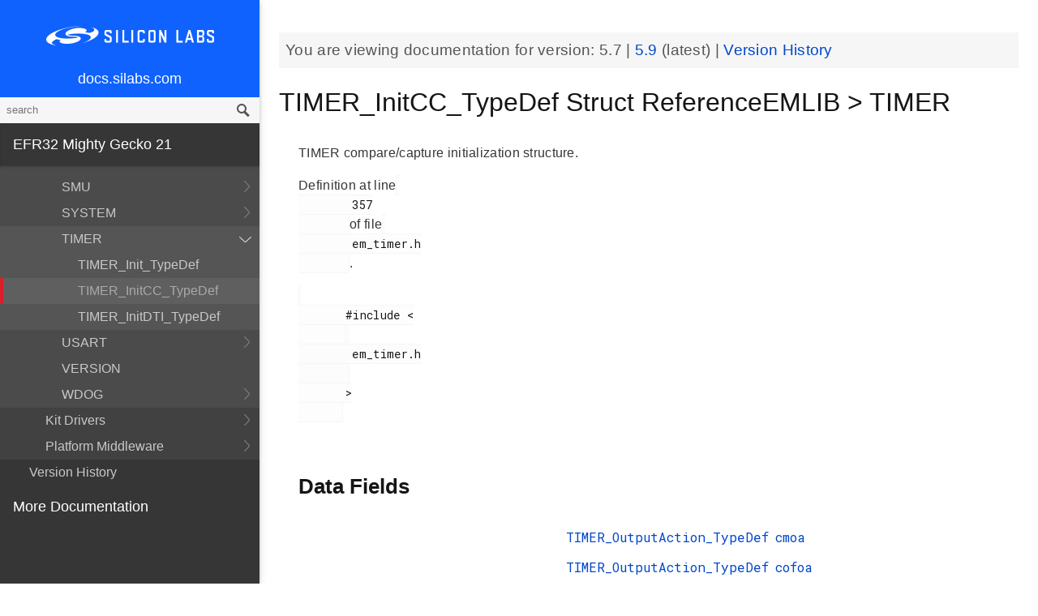

--- FILE ---
content_type: text/html; charset=utf-8
request_url: https://docs.silabs.com/mcu/5.7/efr32mg21/structTIMER-InitCC-TypeDef
body_size: 8520
content:
<!DOCTYPE html>
<html lang="en">
 <head>
  <script async="" src="https://www.googletagmanager.com/gtag/js?id=UA-160330710-1">
  </script>
  <script>
   window.dataLayer = window.dataLayer || [];
function gtag(){dataLayer.push(arguments);}
gtag('js', new Date());
gtag('config', 'UA-160330710-1');
  </script>
  <meta charset="utf-8"/>
  <meta content="IE=edge,chrome=1" http-equiv="X-UA-Compatible"/>
  <meta content="width=device-width, initial-scale=1.0, maximum-scale=1, user-scalable=0" name="viewport"/>
  <meta name="google" value="notranslate"/>
  <meta content="yes" name="mobile-web-app-capable"/>
  <meta content="yes" name="apple-mobile-web-app-capable"/>
  <meta content="black-translucent" name="apple-mobile-web-app-status-bar-style"/>
  <meta content="#444547" name="theme-color"/>
  <meta content="width=device-width, initial-scale=1, user-scalable=no" name="viewport"/>
  <meta content="Software API documentation" name="content-type"/>
  <meta content="32 bit MCU SDK" name="software-development-kits"/>
  <meta content="Wireless" name="product-line"/>
  <meta content="ZigBee and Thread" name="product-category"/>
  <meta content="EFR32MG12 Series 1 SoCs, EFR32MG13 Series 1 SoCs, EFR32MG14 Series 1 SoCs, EFR32MG1 Series 1 SoCs, EFR32MG21 Series 1 SoCs, EFR32MG21 Series 2 SoCs, EFR32MG1 Series 1 Modules, EFR32MG12 Series 1 Modules, EFR32MG13 Series 1 Modules" name="product-family"/>
  <meta content="Wireless,Wireless|ZigBee and Thread,Wireless|ZigBee and Thread|EFR32MG12 Series 1 SoCs,Wireless|ZigBee and Thread| EFR32MG13 Series 1 SoCs,Wireless|ZigBee and Thread| EFR32MG14 Series 1 SoCs,Wireless|ZigBee and Thread| EFR32MG1 Series 1 SoCs,Wireless|ZigBee and Thread| EFR32MG21 Series 1 SoCs ,Wireless|ZigBee and Thread| EFR32MG21 Series 2 SoCs,Wireless|ZigBee and Thread|EFR32MG1 Series 1 Modules,Wireless|ZigBee and Thread| EFR32MG12 Series 1 Modules,Wireless|ZigBee and Thread| EFR32MG13 Series 1 Modules" name="product-hierarchy"/>
  <meta content="Documents,Documents|MCU,Documents|MCU|efr32mg21,Documents|MCU|efr32mg21|v5.7" name="docs-hierarchy"/>
  <title>
   TIMER_InitCC_TypeDef Struct ReferenceEMLIB &gt; TIMER - v5.7 - MCU EFR32MG14 API Documentation Silicon Labs
  </title>
  <link href="https://docs.silabs.com/assets/styles.css" rel="stylesheet"/>
  <script src="http://assets.adobedtm.com/3190d43a5459fc8adf7e79701f27ec76e8640f17/satelliteLib-90b20114fd9a5a718deac08d9895cd97209e7a18.js">
  </script>
 </head>
 <body>
  <nav class="navbar">
   <div class="search-bar">
    <input class="search-input" placeholder="search"/>
    <input class="search-button" type="button"/>
   </div>
   <div class="menu-icon">
   </div>
   <div class="container">
    <a href="https://docs.silabs.com/">
     docs.silabs.com
    </a>
   </div>
  </nav>
  <nav class="menu nocontent">
   <div class="top">
    <a class="logo" href="https://silabs.com/">
    </a>
    <a class="home" href="https://docs.silabs.com/">
     docs.silabs.com
    </a>
    <div class="search-bar">
     <input class="search-input" placeholder="search"/>
     <input class="search-button" type="button"/>
     <div class="search-site">
      <h5>
       Search in:
      </h5>
      <div class="search-site-selector">
       <span class="root" data-level="0">
        docs
       </span>
      </div>
     </div>
    </div>
   </div>
   <div class="main">
    <h3 id="efr32-mighty-gecko-21">
     EFR32 Mighty Gecko 21
    </h3>
    <ul>
     <li>
      <a href="index">
       MCU and Peripherals
      </a>
     </li>
     <li>
      <a href="modules">
       Modules
      </a>
      <ul>
       <li>
        <a href="group-BSP">
         BSP
        </a>
        <ul>
         <li>
          <a href="group-BSP-DK">
           API for DKs
          </a>
          <ul>
           <li>
            <a href="structBC-TypeDef">
             BC_TypeDef
            </a>
           </li>
          </ul>
         </li>
         <li>
          <a href="group-BSP-STK">
           API for STKs and WSTKs
          </a>
          <ul>
           <li>
            <a href="structBCP-Packet">
             BCP_Packet
            </a>
           </li>
           <li>
            <a href="structBCP-Packet-">
             BCP_Packet_
            </a>
           </li>
           <li>
            <a href="structBCP-PacketHeader">
             BCP_PacketHeader
            </a>
           </li>
          </ul>
         </li>
         <li>
          <a href="group-BSPCOMMON">
           Common BSP for all kits
          </a>
         </li>
         <li>
          <a href="group-BSP-INIT">
           Device Initialization
          </a>
         </li>
         <li>
          <a href="group-TBSense-BSP">
           Thunderboard Sense BSP
          </a>
          <ul>
           <li>
            <a href="group-BAP">
             BAP - Barometric Pressure Sensor
            </a>
            <ul>
             <li>
              <a href="struct-BAP-Config">
               __BAP_Config
              </a>
             </li>
            </ul>
           </li>
           <li>
            <a href="group-BOARD-4160">
             BOARD Module for Thunderboard Sense
            </a>
            <ul>
             <li>
              <a href="group-PIC-defs">
               Power and Interrupt Controller Definitions
              </a>
             </li>
            </ul>
           </li>
           <li>
            <a href="group-BOARD-4166">
             BOARD Module for Thunderboard Sense 2
            </a>
           </li>
           <li>
            <a href="group-CCS811">
             CCS811 - Indoor Air Quality Sensor
            </a>
           </li>
           <li>
            <a href="group-HALL">
             HALL - Hall Effect Sensor
            </a>
            <ul>
             <li>
              <a href="group-Si7210">
               Si7210 - Hall Effect Sensor
              </a>
             </li>
             <li>
              <a href="struct-HALL-Config">
               __HALL_Config
              </a>
             </li>
            </ul>
           </li>
           <li>
            <a href="group-ICM20648">
             ICM20648 - 6-axis Motion Sensor Driver
            </a>
           </li>
           <li>
            <a href="group-IMU">
             IMU - Inertial Measurement Unit
            </a>
            <ul>
             <li>
              <a href="struct-IMU-SensorFusion">
               _IMU_SensorFusion
              </a>
             </li>
            </ul>
           </li>
           <li>
            <a href="group-Mic">
             MIC - Microphone Driver (ADC)
            </a>
           </li>
           <li>
            <a href="group-Mic-i2s">
             MIC - Microphone Driver (I2S)
            </a>
           </li>
           <li>
            <a href="group-Si1133">
             SI1133 - Ambient Light and UV Index Sensor
            </a>
            <ul>
             <li>
              <a href="structSI1133-Coeff-TypeDef">
               SI1133_Coeff_TypeDef
              </a>
             </li>
             <li>
              <a href="structSI1133-LuxCoeff-TypeDef">
               SI1133_LuxCoeff_TypeDef
              </a>
             </li>
             <li>
              <a href="structSI1133-Samples-TypeDef">
               SI1133_Samples_TypeDef
              </a>
             </li>
            </ul>
           </li>
           <li>
            <a href="group-Si7021">
             SI7021 - Relative Humidity and Temperature Sensor
            </a>
           </li>
           <li>
            <a href="group-Util">
             Utility Functions
            </a>
           </li>
          </ul>
         </li>
        </ul>
       </li>
       <li>
        <a href="group-Parts">
         Devices
        </a>
        <ul>
         <li>
          <a href="group-EFR32MG21-ACMP">
           ACMP
          </a>
          <ul>
           <li>
            <a href="group-EFR32MG21-ACMP-BitFields">
             ACMP Bit Fields
            </a>
           </li>
           <li>
            <a href="structACMP-TypeDef">
             ACMP_TypeDef
            </a>
           </li>
          </ul>
         </li>
         <li>
          <a href="group-EFR32MG21-AES">
           AES
          </a>
          <ul>
           <li>
            <a href="group-EFR32MG21-AES-BitFields">
             AES Bit Fields
            </a>
           </li>
           <li>
            <a href="structAES-TypeDef">
             AES_TypeDef
            </a>
           </li>
          </ul>
         </li>
         <li>
          <a href="group-EFR32MG21-AGC">
           AGC
          </a>
          <ul>
           <li>
            <a href="group-EFR32MG21-AGC-BitFields">
             AGC Bit Fields
            </a>
           </li>
           <li>
            <a href="structAGC-TypeDef">
             AGC_TypeDef
            </a>
           </li>
          </ul>
         </li>
         <li>
          <a href="group-EFR32MG21-AMUXCP">
           AMUXCP
          </a>
          <ul>
           <li>
            <a href="group-EFR32MG21-AMUXCP-BitFields">
             AMUXCP Bit Fields
            </a>
           </li>
           <li>
            <a href="structAMUXCP-TypeDef">
             AMUXCP_TypeDef
            </a>
           </li>
          </ul>
         </li>
         <li>
          <a href="group-EFR32MG21-BUFC">
           BUFC
          </a>
          <ul>
           <li>
            <a href="group-EFR32MG21-BUFC-BitFields">
             BUFC Bit Fields
            </a>
           </li>
           <li>
            <a href="structBUFC-BUF-TypeDef">
             BUFC_BUF_TypeDef
            </a>
           </li>
           <li>
            <a href="structBUFC-TypeDef">
             BUFC_TypeDef
            </a>
           </li>
          </ul>
         </li>
         <li>
          <a href="group-EFR32MG21-BURAM">
           BURAM
          </a>
          <ul>
           <li>
            <a href="group-EFR32MG21-BURAM-BitFields">
             BURAM Bit Fields
            </a>
           </li>
           <li>
            <a href="structBURAM-RET-TypeDef">
             BURAM_RET_TypeDef
            </a>
           </li>
           <li>
            <a href="structBURAM-TypeDef">
             BURAM_TypeDef
            </a>
           </li>
          </ul>
         </li>
         <li>
          <a href="group-EFR32MG21-BURTC">
           BURTC
          </a>
          <ul>
           <li>
            <a href="group-EFR32MG21-BURTC-BitFields">
             BURTC Bit Fields
            </a>
           </li>
           <li>
            <a href="structBURTC-TypeDef">
             BURTC_TypeDef
            </a>
           </li>
          </ul>
         </li>
         <li>
          <a href="group-EFR32MG21-CMU">
           CMU
          </a>
          <ul>
           <li>
            <a href="group-EFR32MG21-CMU-BitFields">
             CMU Bit Fields
            </a>
           </li>
           <li>
            <a href="structCMU-TypeDef">
             CMU_TypeDef
            </a>
           </li>
          </ul>
         </li>
         <li>
          <a href="group-EFR32MG21-DEVINFO">
           DEVINFO
          </a>
          <ul>
           <li>
            <a href="group-EFR32MG21-DEVINFO-BitFields">
             DEVINFO Bit Fields
            </a>
           </li>
           <li>
            <a href="structDEVINFO-HFRCODPLLCAL-TypeDef">
             DEVINFO_HFRCODPLLCAL_TypeDef
            </a>
           </li>
           <li>
            <a href="structDEVINFO-HFRCOEM23CAL-TypeDef">
             DEVINFO_HFRCOEM23CAL_TypeDef
            </a>
           </li>
           <li>
            <a href="structDEVINFO-HFRCOSECAL-TypeDef">
             DEVINFO_HFRCOSECAL_TypeDef
            </a>
           </li>
           <li>
            <a href="structDEVINFO-TypeDef">
             DEVINFO_TypeDef
            </a>
           </li>
          </ul>
         </li>
         <li>
          <a href="group-DMA-DESCRIPTOR">
           DMA Descriptor
          </a>
          <ul>
           <li>
            <a href="structDMA-DESCRIPTOR-TypeDef">
             DMA_DESCRIPTOR_TypeDef
            </a>
           </li>
          </ul>
         </li>
         <li>
          <a href="group-EFR32MG21-DPLL">
           DPLL
          </a>
          <ul>
           <li>
            <a href="group-EFR32MG21-DPLL-BitFields">
             DPLL Bit Fields
            </a>
           </li>
           <li>
            <a href="structDPLL-TypeDef">
             DPLL_TypeDef
            </a>
           </li>
          </ul>
         </li>
         <li>
          <a href="group-EFR32MG21A020F1024IM32">
           EFR32MG21A020F1024IM32
          </a>
          <ul>
           <li>
            <a href="group-EFR32MG21A020F1024IM32-Core">
             EFR32MG21A020F1024IM32 Core
            </a>
           </li>
           <li>
            <a href="group-EFR32MG21A020F1024IM32-Part">
             EFR32MG21A020F1024IM32 Part
            </a>
           </li>
           <li>
            <a href="group-EFR32MG21A020F1024IM32-Peripheral-Declaration">
             EFR32MG21A020F1024IM32 Peripheral Declarations Map
            </a>
           </li>
           <li>
            <a href="group-EFR32MG21A020F1024IM32-Peripheral-Base">
             EFR32MG21A020F1024IM32 Peripheral Memory Map
            </a>
           </li>
           <li>
            <a href="group-EFR32MG21A020F1024IM32-Peripheral-Parameters">
             EFR32MG21A020F1024IM32 Peripheral Parameters
            </a>
           </li>
           <li>
            <a href="group-EFR32MG21A020F1024IM32-Peripheral-TypeDefs">
             EFR32MG21A020F1024IM32 Peripheral TypeDefs
            </a>
           </li>
          </ul>
         </li>
         <li>
          <a href="group-EFR32MG21-EMU">
           EMU
          </a>
          <ul>
           <li>
            <a href="group-EFR32MG21-EMU-BitFields">
             EMU Bit Fields
            </a>
           </li>
           <li>
            <a href="structEMU-TypeDef">
             EMU_TypeDef
            </a>
           </li>
          </ul>
         </li>
         <li>
          <a href="group-EFR32MG21-FRC">
           FRC
          </a>
          <ul>
           <li>
            <a href="group-EFR32MG21-FRC-BitFields">
             FRC Bit Fields
            </a>
           </li>
           <li>
            <a href="structFRC-FCD-TypeDef">
             FRC_FCD_TypeDef
            </a>
           </li>
           <li>
            <a href="structFRC-INTELEMENT-TypeDef">
             FRC_INTELEMENT_TypeDef
            </a>
           </li>
           <li>
            <a href="structFRC-TypeDef">
             FRC_TypeDef
            </a>
           </li>
          </ul>
         </li>
         <li>
          <a href="group-EFR32MG21-FSRCO">
           FSRCO
          </a>
          <ul>
           <li>
            <a href="group-EFR32MG21-FSRCO-BitFields">
             FSRCO Bit Fields
            </a>
           </li>
           <li>
            <a href="structFSRCO-TypeDef">
             FSRCO_TypeDef
            </a>
           </li>
          </ul>
         </li>
         <li>
          <a href="group-EFR32MG21-GPCRC">
           GPCRC
          </a>
          <ul>
           <li>
            <a href="group-EFR32MG21-GPCRC-BitFields">
             GPCRC Bit Fields
            </a>
           </li>
           <li>
            <a href="structGPCRC-TypeDef">
             GPCRC_TypeDef
            </a>
           </li>
          </ul>
         </li>
         <li>
          <a href="group-EFR32MG21-HFRCO">
           HFRCO
          </a>
          <ul>
           <li>
            <a href="group-EFR32MG21-HFRCO-BitFields">
             HFRCO Bit Fields
            </a>
           </li>
           <li>
            <a href="structHFRCO-TypeDef">
             HFRCO_TypeDef
            </a>
           </li>
          </ul>
         </li>
         <li>
          <a href="group-EFR32MG21-HFXO">
           HFXO
          </a>
          <ul>
           <li>
            <a href="group-EFR32MG21-HFXO-BitFields">
             HFXO Bit Fields
            </a>
           </li>
           <li>
            <a href="structHFXO-TypeDef">
             HFXO_TypeDef
            </a>
           </li>
          </ul>
         </li>
         <li>
          <a href="group-EFR32MG21-I2C">
           I2C
          </a>
          <ul>
           <li>
            <a href="group-EFR32MG21-I2C-BitFields">
             I2C Bit Fields
            </a>
           </li>
           <li>
            <a href="structI2C-TypeDef">
             I2C_TypeDef
            </a>
           </li>
          </ul>
         </li>
         <li>
          <a href="group-EFR32MG21-IADC">
           IADC
          </a>
          <ul>
           <li>
            <a href="group-EFR32MG21-IADC-BitFields">
             IADC Bit Fields
            </a>
           </li>
           <li>
            <a href="structIADC-CFG-TypeDef">
             IADC_CFG_TypeDef
            </a>
           </li>
           <li>
            <a href="structIADC-SCANTABLE-TypeDef">
             IADC_SCANTABLE_TypeDef
            </a>
           </li>
           <li>
            <a href="structIADC-TypeDef">
             IADC_TypeDef
            </a>
           </li>
          </ul>
         </li>
         <li>
          <a href="group-EFR32MG21-ICACHE">
           ICACHE
          </a>
          <ul>
           <li>
            <a href="group-EFR32MG21-ICACHE-BitFields">
             ICACHE Bit Fields
            </a>
           </li>
           <li>
            <a href="structICACHE-TypeDef">
             ICACHE_TypeDef
            </a>
           </li>
          </ul>
         </li>
         <li>
          <a href="group-EFR32MG21-LDMA">
           LDMA
          </a>
          <ul>
           <li>
            <a href="group-EFR32MG21-LDMA-BitFields">
             LDMA Bit Fields
            </a>
           </li>
           <li>
            <a href="structLDMA-CH-TypeDef">
             LDMA_CH_TypeDef
            </a>
           </li>
           <li>
            <a href="structLDMA-TypeDef">
             LDMA_TypeDef
            </a>
           </li>
          </ul>
         </li>
         <li>
          <a href="group-EFR32MG21-LDMAXBAR">
           LDMAXBAR
          </a>
          <ul>
           <li>
            <a href="group-EFR32MG21-LDMAXBAR-BitFields">
             LDMAXBAR Bit Fields
            </a>
           </li>
           <li>
            <a href="structLDMAXBAR-CH-TypeDef">
             LDMAXBAR_CH_TypeDef
            </a>
           </li>
           <li>
            <a href="structLDMAXBAR-TypeDef">
             LDMAXBAR_TypeDef
            </a>
           </li>
          </ul>
         </li>
         <li>
          <a href="group-EFR32MG21-LETIMER">
           LETIMER
          </a>
          <ul>
           <li>
            <a href="group-EFR32MG21-LETIMER-BitFields">
             LETIMER Bit Fields
            </a>
           </li>
           <li>
            <a href="structLETIMER-TypeDef">
             LETIMER_TypeDef
            </a>
           </li>
          </ul>
         </li>
         <li>
          <a href="group-EFR32MG21-LFRCO">
           LFRCO
          </a>
          <ul>
           <li>
            <a href="group-EFR32MG21-LFRCO-BitFields">
             LFRCO Bit Fields
            </a>
           </li>
           <li>
            <a href="structLFRCO-TypeDef">
             LFRCO_TypeDef
            </a>
           </li>
          </ul>
         </li>
         <li>
          <a href="group-EFR32MG21-LFXO">
           LFXO
          </a>
          <ul>
           <li>
            <a href="group-EFR32MG21-LFXO-BitFields">
             LFXO Bit Fields
            </a>
           </li>
           <li>
            <a href="structLFXO-TypeDef">
             LFXO_TypeDef
            </a>
           </li>
          </ul>
         </li>
         <li>
          <a href="group-EFR32MG21-LVGD">
           LVGD
          </a>
          <ul>
           <li>
            <a href="group-EFR32MG21-LVGD-BitFields">
             LVGD Bit Fields
            </a>
           </li>
           <li>
            <a href="structLVGD-TypeDef">
             LVGD_TypeDef
            </a>
           </li>
          </ul>
         </li>
         <li>
          <a href="group-EFR32MG21-MODEM">
           MODEM
          </a>
          <ul>
           <li>
            <a href="group-EFR32MG21-MODEM-BitFields">
             MODEM Bit Fields
            </a>
           </li>
           <li>
            <a href="structMODEM-IRCALCOEFWR-TypeDef">
             MODEM_IRCALCOEFWR_TypeDef
            </a>
           </li>
           <li>
            <a href="structMODEM-TypeDef">
             MODEM_TypeDef
            </a>
           </li>
          </ul>
         </li>
         <li>
          <a href="group-EFR32MG21-MSC">
           MSC
          </a>
          <ul>
           <li>
            <a href="group-EFR32MG21-MSC-BitFields">
             MSC Bit Fields
            </a>
           </li>
           <li>
            <a href="structMSC-TypeDef">
             MSC_TypeDef
            </a>
           </li>
          </ul>
         </li>
         <li>
          <a href="group-EFR32MG21-PROTIMER">
           PROTIMER
          </a>
          <ul>
           <li>
            <a href="group-EFR32MG21-PROTIMER-BitFields">
             PROTIMER Bit Fields
            </a>
           </li>
           <li>
            <a href="structPROTIMER-CC-TypeDef">
             PROTIMER_CC_TypeDef
            </a>
           </li>
           <li>
            <a href="structPROTIMER-TypeDef">
             PROTIMER_TypeDef
            </a>
           </li>
          </ul>
         </li>
         <li>
          <a href="group-EFR32MG21-PRS">
           PRS
          </a>
          <ul>
           <li>
            <a href="group-EFR32MG21-PRS-BitFields">
             PRS Bit Fields
            </a>
           </li>
           <li>
            <a href="structPRS-ASYNC-CH-TypeDef">
             PRS_ASYNC_CH_TypeDef
            </a>
           </li>
           <li>
            <a href="structPRS-SYNC-CH-TypeDef">
             PRS_SYNC_CH_TypeDef
            </a>
           </li>
           <li>
            <a href="structPRS-TypeDef">
             PRS_TypeDef
            </a>
           </li>
          </ul>
         </li>
         <li>
          <a href="group-EFR32MG21-RAC">
           RAC
          </a>
          <ul>
           <li>
            <a href="group-EFR32MG21-RAC-BitFields">
             RAC Bit Fields
            </a>
           </li>
           <li>
            <a href="structRAC-TypeDef">
             RAC_TypeDef
            </a>
           </li>
          </ul>
         </li>
         <li>
          <a href="group-EFR32MG21-RFCRC">
           RFCRC
          </a>
          <ul>
           <li>
            <a href="group-EFR32MG21-RFCRC-BitFields">
             RFCRC Bit Fields
            </a>
           </li>
           <li>
            <a href="structRFCRC-TypeDef">
             RFCRC_TypeDef
            </a>
           </li>
          </ul>
         </li>
         <li>
          <a href="group-EFR32MG21-RTCC">
           RTCC
          </a>
          <ul>
           <li>
            <a href="group-EFR32MG21-RTCC-BitFields">
             RTCC Bit Fields
            </a>
           </li>
           <li>
            <a href="structRTCC-CC-TypeDef">
             RTCC_CC_TypeDef
            </a>
           </li>
           <li>
            <a href="structRTCC-TypeDef">
             RTCC_TypeDef
            </a>
           </li>
          </ul>
         </li>
         <li>
          <a href="group-EFR32MG21-SEMAILBOX-HOST">
           SEMAILBOX_HOST
          </a>
          <ul>
           <li>
            <a href="group-EFR32MG21-SEMAILBOX-HOST-BitFields">
             SEMAILBOX_HOST Bit Fields
            </a>
           </li>
           <li>
            <a href="structSEMAILBOX-FIFO-TypeDef">
             SEMAILBOX_FIFO_TypeDef
            </a>
           </li>
           <li>
            <a href="structSEMAILBOX-HOST-TypeDef">
             SEMAILBOX_HOST_TypeDef
            </a>
           </li>
          </ul>
         </li>
         <li>
          <a href="group-EFR32MG21-SEMAILBOX-SE">
           SEMAILBOX_SE
          </a>
          <ul>
           <li>
            <a href="group-EFR32MG21-SEMAILBOX-SE-BitFields">
             SEMAILBOX_SE Bit Fields
            </a>
           </li>
           <li>
            <a href="structSEMAILBOX-SE-TypeDef">
             SEMAILBOX_SE_TypeDef
            </a>
           </li>
          </ul>
         </li>
         <li>
          <a href="group-EFR32MG21-SMU">
           SMU
          </a>
          <ul>
           <li>
            <a href="group-EFR32MG21-SMU-BitFields">
             SMU Bit Fields
            </a>
           </li>
           <li>
            <a href="structSMU-TypeDef">
             SMU_TypeDef
            </a>
           </li>
          </ul>
         </li>
         <li>
          <a href="group-EFR32MG21-SYNTH">
           SYNTH
          </a>
          <ul>
           <li>
            <a href="group-EFR32MG21-SYNTH-BitFields">
             SYNTH Bit Fields
            </a>
           </li>
           <li>
            <a href="structSYNTH-TypeDef">
             SYNTH_TypeDef
            </a>
           </li>
          </ul>
         </li>
         <li>
          <a href="group-EFR32MG21-SYSCFG">
           SYSCFG
          </a>
          <ul>
           <li>
            <a href="group-EFR32MG21-SYSCFG-BitFields">
             SYSCFG Bit Fields
            </a>
           </li>
           <li>
            <a href="structSYSCFG-TypeDef">
             SYSCFG_TypeDef
            </a>
           </li>
          </ul>
         </li>
         <li>
          <a href="group-EFR32MG21-TIMER">
           TIMER
          </a>
          <ul>
           <li>
            <a href="group-EFR32MG21-TIMER-BitFields">
             TIMER Bit Fields
            </a>
           </li>
           <li>
            <a href="structTIMER-CC-TypeDef">
             TIMER_CC_TypeDef
            </a>
           </li>
           <li>
            <a href="structTIMER-TypeDef">
             TIMER_TypeDef
            </a>
           </li>
          </ul>
         </li>
         <li>
          <a href="group-EFR32MG21-ULFRCO">
           ULFRCO
          </a>
          <ul>
           <li>
            <a href="group-EFR32MG21-ULFRCO-BitFields">
             ULFRCO Bit Fields
            </a>
           </li>
           <li>
            <a href="structULFRCO-TypeDef">
             ULFRCO_TypeDef
            </a>
           </li>
          </ul>
         </li>
         <li>
          <a href="group-EFR32MG21-USART">
           USART
          </a>
          <ul>
           <li>
            <a href="group-EFR32MG21-USART-BitFields">
             USART Bit Fields
            </a>
           </li>
           <li>
            <a href="structUSART-TypeDef">
             USART_TypeDef
            </a>
           </li>
          </ul>
         </li>
         <li>
          <a href="group-EFR32MG21-WDOG">
           WDOG
          </a>
          <ul>
           <li>
            <a href="group-EFR32MG21-WDOG-BitFields">
             WDOG Bit Fields
            </a>
           </li>
           <li>
            <a href="structWDOG-TypeDef">
             WDOG_TypeDef
            </a>
           </li>
          </ul>
         </li>
         <li>
          <a href="structGPIO-ACMPROUTE-TypeDef">
           GPIO_ACMPROUTE_TypeDef
          </a>
         </li>
         <li>
          <a href="structGPIO-CMUROUTE-TypeDef">
           GPIO_CMUROUTE_TypeDef
          </a>
         </li>
         <li>
          <a href="structGPIO-FRCROUTE-TypeDef">
           GPIO_FRCROUTE_TypeDef
          </a>
         </li>
         <li>
          <a href="structGPIO-I2CROUTE-TypeDef">
           GPIO_I2CROUTE_TypeDef
          </a>
         </li>
         <li>
          <a href="structGPIO-LETIMERROUTE-TypeDef">
           GPIO_LETIMERROUTE_TypeDef
          </a>
         </li>
         <li>
          <a href="structGPIO-MODEMROUTE-TypeDef">
           GPIO_MODEMROUTE_TypeDef
          </a>
         </li>
         <li>
          <a href="structGPIO-PORT-TypeDef">
           GPIO_PORT_TypeDef
          </a>
         </li>
         <li>
          <a href="structGPIO-PRSROUTE-TypeDef">
           GPIO_PRSROUTE_TypeDef
          </a>
         </li>
         <li>
          <a href="structGPIO-TIMERROUTE-TypeDef">
           GPIO_TIMERROUTE_TypeDef
          </a>
         </li>
         <li>
          <a href="structGPIO-TypeDef">
           GPIO_TypeDef
          </a>
         </li>
         <li>
          <a href="structGPIO-USARTROUTE-TypeDef">
           GPIO_USARTROUTE_TypeDef
          </a>
         </li>
        </ul>
       </li>
       <li>
        <a href="group-emdrv">
         EMDRV
        </a>
        <ul>
         <li>
          <a href="group-DMADRV">
           DMADRV
          </a>
         </li>
         <li>
          <a href="group-EZRADIODRV">
           EZRADIODRV
          </a>
          <ul>
           <li>
            <a href="group-API-Layer">
             API_Layer
            </a>
           </li>
           <li>
            <a href="group-COMM-Layer">
             COMM_Layer
            </a>
           </li>
           <li>
            <a href="group-HAL-Layer">
             HAL_Layer
            </a>
           </li>
           <li>
            <a href="group-Plugin-System">
             Plugin_System
            </a>
            <ul>
             <li>
              <a href="group-Auto-ACK-Plugin">
               Auto_ACK_Plugin
              </a>
              <ul>
               <li>
                <a href="structEZRADIODRV-AutoAckHandle">
                 EZRADIODRV_AutoAckHandle
                </a>
               </li>
              </ul>
             </li>
             <li>
              <a href="group-CRC-Error-Plugin">
               CRC_Error_Plugin
              </a>
              <ul>
               <li>
                <a href="structEZRADIODRV-PacketCrcErrorHandle">
                 EZRADIODRV_PacketCrcErrorHandle
                </a>
               </li>
              </ul>
             </li>
             <li>
              <a href="group-Direct-Receive-Plugin">
               Direct_Receive_Plugin
              </a>
              <ul>
               <li>
                <a href="structEZRADIODRV-DirectRxHandle">
                 EZRADIODRV_DirectRxHandle
                </a>
               </li>
              </ul>
             </li>
             <li>
              <a href="group-Direct-Transmit-Plugin">
               Direct_Transmit_Plugin
              </a>
              <ul>
               <li>
                <a href="structEZRADIODRV-DirectTxHandle">
                 EZRADIODRV_DirectTxHandle
                </a>
               </li>
              </ul>
             </li>
             <li>
              <a href="group-PN9-Plugin">
               PN9_Plugin
              </a>
              <ul>
               <li>
                <a href="structEZRADIODRV-Pn9Handle">
                 EZRADIODRV_Pn9Handle
                </a>
               </li>
              </ul>
             </li>
             <li>
              <a href="group-Plugin-Manager">
               Plugin_Manager
              </a>
              <ul>
               <li>
                <a href="structEZRADIODRV-HandleData">
                 EZRADIODRV_HandleData
                </a>
               </li>
              </ul>
             </li>
             <li>
              <a href="group-Receive-Plugin">
               Receive_Plugin
              </a>
              <ul>
               <li>
                <a href="structEZRADIODRV-PacketRxHandle">
                 EZRADIODRV_PacketRxHandle
                </a>
               </li>
              </ul>
             </li>
             <li>
              <a href="group-Transmit-Plugin">
               Transmit_Plugin
              </a>
              <ul>
               <li>
                <a href="structEZRADIODRV-FieldLength">
                 EZRADIODRV_FieldLength
                </a>
               </li>
               <li>
                <a href="structEZRADIODRV-PacketLengthConfig">
                 EZRADIODRV_PacketLengthConfig
                </a>
               </li>
               <li>
                <a href="structEZRADIODRV-PacketTxHandle">
                 EZRADIODRV_PacketTxHandle
                </a>
               </li>
              </ul>
             </li>
             <li>
              <a href="group-Unmod-Carrier-Plugin">
               Unmod_Carrier_Plugin
              </a>
              <ul>
               <li>
                <a href="structEZRADIODRV-UnmodCarrierHandle">
                 EZRADIODRV_UnmodCarrierHandle
                </a>
               </li>
              </ul>
             </li>
            </ul>
           </li>
          </ul>
         </li>
         <li>
          <a href="group-GPIOINT">
           GPIOINT
          </a>
         </li>
         <li>
          <a href="group-NVM">
           NVM
          </a>
         </li>
         <li>
          <a href="group-NVM3">
           NVM3
          </a>
          <ul>
           <li>
            <a href="group-NVM3Hal">
             NVM3Hal
            </a>
            <ul>
             <li>
              <a href="structnvm3-HalHandle-t">
               nvm3_HalHandle_t
              </a>
             </li>
             <li>
              <a href="structnvm3-HalInfo">
               nvm3_HalInfo
              </a>
             </li>
            </ul>
           </li>
           <li>
            <a href="group-NVM3Lock">
             NVM3Lock
            </a>
           </li>
           <li>
            <a href="structnvm3-CacheEntry">
             nvm3_CacheEntry
            </a>
           </li>
           <li>
            <a href="structnvm3-Init-t">
             nvm3_Init_t
            </a>
           </li>
          </ul>
         </li>
         <li>
          <a href="group-RTCDRV">
           RTCDRV
          </a>
         </li>
         <li>
          <a href="group-SLEEP">
           SLEEP
          </a>
          <ul>
           <li>
            <a href="structSLEEP-Init-t">
             SLEEP_Init_t
            </a>
           </li>
          </ul>
         </li>
         <li>
          <a href="group-SPIDRV">
           SPIDRV
          </a>
          <ul>
           <li>
            <a href="structSPIDRV-HandleData">
             SPIDRV_HandleData
            </a>
           </li>
           <li>
            <a href="structSPIDRV-Init">
             SPIDRV_Init
            </a>
           </li>
          </ul>
         </li>
         <li>
          <a href="group-TEMPDRV">
           TEMPDRV
          </a>
         </li>
         <li>
          <a href="group-UARTDRV">
           UARTDRV
          </a>
          <ul>
           <li>
            <a href="structUARTDRV-Buffer-FifoQueue-t">
             UARTDRV_Buffer_FifoQueue_t
            </a>
           </li>
           <li>
            <a href="structUARTDRV-Buffer-t">
             UARTDRV_Buffer_t
            </a>
           </li>
           <li>
            <a href="structUARTDRV-HandleData">
             UARTDRV_HandleData
            </a>
           </li>
           <li>
            <a href="structUARTDRV-InitUart-t">
             UARTDRV_InitUart_t
            </a>
           </li>
          </ul>
         </li>
         <li>
          <a href="group-USTIMER">
           USTIMER
          </a>
         </li>
        </ul>
       </li>
       <li>
        <a href="group-emlib">
         EMLIB
        </a>
        <ul>
         <li>
          <a href="group-ACMP">
           ACMP
          </a>
          <ul>
           <li>
            <a href="structACMP-CapsenseInit-TypeDef">
             ACMP_CapsenseInit_TypeDef
            </a>
           </li>
           <li>
            <a href="structACMP-Init-TypeDef">
             ACMP_Init_TypeDef
            </a>
           </li>
          </ul>
         </li>
         <li>
          <a href="group-ASSERT">
           ASSERT
          </a>
         </li>
         <li>
          <a href="group-BURTC">
           BURTC
          </a>
          <ul>
           <li>
            <a href="structBURTC-Init-TypeDef">
             BURTC_Init_TypeDef
            </a>
           </li>
          </ul>
         </li>
         <li>
          <a href="group-BUS">
           BUS
          </a>
         </li>
         <li>
          <a href="group-CHIP">
           CHIP
          </a>
         </li>
         <li>
          <a href="group-CMU">
           CMU
          </a>
          <ul>
           <li>
            <a href="structCMU-DPLLInit-TypeDef">
             CMU_DPLLInit_TypeDef
            </a>
           </li>
           <li>
            <a href="structCMU-HFXOInit-TypeDef">
             CMU_HFXOInit_TypeDef
            </a>
           </li>
           <li>
            <a href="structCMU-LFXOInit-TypeDef">
             CMU_LFXOInit_TypeDef
            </a>
           </li>
          </ul>
         </li>
         <li>
          <a href="group-COMMON">
           COMMON
          </a>
         </li>
         <li>
          <a href="group-CORE">
           CORE
          </a>
          <ul>
           <li>
            <a href="structCORE-nvicMask-t">
             CORE_nvicMask_t
            </a>
           </li>
          </ul>
         </li>
         <li>
          <a href="group-DBG">
           DBG
          </a>
         </li>
         <li>
          <a href="group-EMU">
           EMU
          </a>
          <ul>
           <li>
            <a href="structEMU-EM23Init-TypeDef">
             EMU_EM23Init_TypeDef
            </a>
           </li>
           <li>
            <a href="structEMU-EM4Init-TypeDef">
             EMU_EM4Init_TypeDef
            </a>
           </li>
          </ul>
         </li>
         <li>
          <a href="group-GPCRC">
           GPCRC
          </a>
          <ul>
           <li>
            <a href="structGPCRC-Init-TypeDef">
             GPCRC_Init_TypeDef
            </a>
           </li>
          </ul>
         </li>
         <li>
          <a href="group-GPIO">
           GPIO
          </a>
         </li>
         <li>
          <a href="group-I2C">
           I2C
          </a>
          <ul>
           <li>
            <a href="structI2C-Init-TypeDef">
             I2C_Init_TypeDef
            </a>
           </li>
           <li>
            <a href="structI2C-TransferSeq-TypeDef">
             I2C_TransferSeq_TypeDef
            </a>
           </li>
          </ul>
         </li>
         <li>
          <a href="group-IADC">
           IADC
          </a>
          <ul>
           <li>
            <a href="structIADC-AllConfigs-t">
             IADC_AllConfigs_t
            </a>
           </li>
           <li>
            <a href="structIADC-Config-t">
             IADC_Config_t
            </a>
           </li>
           <li>
            <a href="structIADC-Init-t">
             IADC_Init_t
            </a>
           </li>
           <li>
            <a href="structIADC-InitScan-t">
             IADC_InitScan_t
            </a>
           </li>
           <li>
            <a href="structIADC-InitSingle-t">
             IADC_InitSingle_t
            </a>
           </li>
           <li>
            <a href="structIADC-Result-t">
             IADC_Result_t
            </a>
           </li>
           <li>
            <a href="structIADC-ScanTable-t">
             IADC_ScanTable_t
            </a>
           </li>
           <li>
            <a href="structIADC-ScanTableEntry-t">
             IADC_ScanTableEntry_t
            </a>
           </li>
           <li>
            <a href="structIADC-SingleInput-t">
             IADC_SingleInput_t
            </a>
           </li>
          </ul>
         </li>
         <li>
          <a href="group-INT">
           INT
          </a>
         </li>
         <li>
          <a href="group-LDMA">
           LDMA
          </a>
          <ul>
           <li>
            <a href="unionLDMA-Descriptor-t">
             LDMA_Descriptor_t
            </a>
           </li>
           <li>
            <a href="structLDMA-Init-t">
             LDMA_Init_t
            </a>
           </li>
           <li>
            <a href="structLDMA-TransferCfg-t">
             LDMA_TransferCfg_t
            </a>
           </li>
          </ul>
         </li>
         <li>
          <a href="group-LETIMER">
           LETIMER
          </a>
          <ul>
           <li>
            <a href="structLETIMER-Init-TypeDef">
             LETIMER_Init_TypeDef
            </a>
           </li>
          </ul>
         </li>
         <li>
          <a href="group-MSC">
           MSC
          </a>
          <ul>
           <li>
            <a href="structMSC-EccConfig-TypeDef">
             MSC_EccConfig_TypeDef
            </a>
           </li>
           <li>
            <a href="structMSC-ExecConfig-TypeDef">
             MSC_ExecConfig_TypeDef
            </a>
           </li>
          </ul>
         </li>
         <li>
          <a href="group-PRS">
           PRS
          </a>
         </li>
         <li>
          <a href="group-RAMFUNC">
           RAMFUNC
          </a>
         </li>
         <li>
          <a href="group-RMU">
           RMU
          </a>
         </li>
         <li>
          <a href="group-RTCC">
           RTCC
          </a>
          <ul>
           <li>
            <a href="structRTCC-CCChConf-TypeDef">
             RTCC_CCChConf_TypeDef
            </a>
           </li>
           <li>
            <a href="structRTCC-Init-TypeDef">
             RTCC_Init_TypeDef
            </a>
           </li>
          </ul>
         </li>
         <li>
          <a href="group-SE">
           SE
          </a>
          <ul>
           <li>
            <a href="structSE-Command-t">
             SE_Command_t
            </a>
           </li>
           <li>
            <a href="structSE-DataTransfer-t">
             SE_DataTransfer_t
            </a>
           </li>
           <li>
            <a href="structSE-DebugStatus-t">
             SE_DebugStatus_t
            </a>
           </li>
           <li>
            <a href="structSE-OTPInit-t">
             SE_OTPInit_t
            </a>
           </li>
           <li>
            <a href="structSE-Status-t">
             SE_Status_t
            </a>
           </li>
          </ul>
         </li>
         <li>
          <a href="group-SMU">
           SMU
          </a>
          <ul>
           <li>
            <a href="structSMU-Init-TypeDef">
             SMU_Init_TypeDef
            </a>
           </li>
           <li>
            <a href="structSMU-PrivilegedAccess-TypeDef">
             SMU_PrivilegedAccess_TypeDef
            </a>
           </li>
          </ul>
         </li>
         <li>
          <a href="group-SYSTEM">
           SYSTEM
          </a>
          <ul>
           <li>
            <a href="structSYSTEM-CalAddrVal-TypeDef">
             SYSTEM_CalAddrVal_TypeDef
            </a>
           </li>
           <li>
            <a href="structSYSTEM-ChipRevision-TypeDef">
             SYSTEM_ChipRevision_TypeDef
            </a>
           </li>
          </ul>
         </li>
         <li>
          <a href="group-TIMER">
           TIMER
          </a>
          <ul>
           <li>
            <a href="structTIMER-Init-TypeDef">
             TIMER_Init_TypeDef
            </a>
           </li>
           <li>
            <a href="structTIMER-InitCC-TypeDef">
             TIMER_InitCC_TypeDef
            </a>
           </li>
           <li>
            <a href="structTIMER-InitDTI-TypeDef">
             TIMER_InitDTI_TypeDef
            </a>
           </li>
          </ul>
         </li>
         <li>
          <a href="group-USART">
           USART
          </a>
          <ul>
           <li>
            <a href="structUSART-InitAsync-TypeDef">
             USART_InitAsync_TypeDef
            </a>
           </li>
           <li>
            <a href="structUSART-InitI2s-TypeDef">
             USART_InitI2s_TypeDef
            </a>
           </li>
           <li>
            <a href="structUSART-InitIrDA-TypeDef">
             USART_InitIrDA_TypeDef
            </a>
           </li>
           <li>
            <a href="structUSART-InitSync-TypeDef">
             USART_InitSync_TypeDef
            </a>
           </li>
           <li>
            <a href="structUSART-PrsTriggerInit-TypeDef">
             USART_PrsTriggerInit_TypeDef
            </a>
           </li>
          </ul>
         </li>
         <li>
          <a href="group-VERSION">
           VERSION
          </a>
         </li>
         <li>
          <a href="group-WDOG">
           WDOG
          </a>
          <ul>
           <li>
            <a href="structWDOG-Init-TypeDef">
             WDOG_Init_TypeDef
            </a>
           </li>
          </ul>
         </li>
        </ul>
       </li>
       <li>
        <a href="group-kitdrv">
         Kit Drivers
        </a>
        <ul>
         <li>
          <a href="group-CPT112S-I2C">
           CPT112S_I2C
          </a>
         </li>
         <li>
          <a href="group-CapSense">
           CapSense
          </a>
         </li>
         <li>
          <a href="group-Display">
           Display
          </a>
          <ul>
           <li>
            <a href="structDISPLAY-Device-t">
             DISPLAY_Device_t
            </a>
           </li>
           <li>
            <a href="structDISPLAY-Geometry-t">
             DISPLAY_Geometry_t
            </a>
           </li>
          </ul>
         </li>
         <li>
          <a href="group-DmaCtrl">
           DmaCtrl
          </a>
         </li>
         <li>
          <a href="group-EEPROM">
           EEPROM
          </a>
         </li>
         <li>
          <a href="group-Msd">
           Gecko USB MSD
          </a>
          <ul>
           <li>
            <a href="structMSDBOT-CBW-TypeDef">
             MSDBOT_CBW_TypeDef
            </a>
           </li>
           <li>
            <a href="structMSDBOT-CSW-TypeDef">
             MSDBOT_CSW_TypeDef
            </a>
           </li>
           <li>
            <a href="structMSDD-CmdStatus-TypeDef">
             MSDD_CmdStatus_TypeDef
            </a>
           </li>
           <li>
            <a href="structMSDSCSI-Inquiry-TypeDef">
             MSDSCSI_Inquiry_TypeDef
            </a>
           </li>
           <li>
            <a href="structMSDSCSI-InquiryData-TypeDef">
             MSDSCSI_InquiryData_TypeDef
            </a>
           </li>
           <li>
            <a href="structMSDSCSI-Read10-TypeDef">
             MSDSCSI_Read10_TypeDef
            </a>
           </li>
           <li>
            <a href="structMSDSCSI-ReadCapacity-TypeDef">
             MSDSCSI_ReadCapacity_TypeDef
            </a>
           </li>
           <li>
            <a href="structMSDSCSI-ReadCapacityData-TypeDef">
             MSDSCSI_ReadCapacityData_TypeDef
            </a>
           </li>
           <li>
            <a href="structMSDSCSI-RequestSense-TypeDef">
             MSDSCSI_RequestSense_TypeDef
            </a>
           </li>
           <li>
            <a href="structMSDSCSI-RequestSenseData-TypeDef">
             MSDSCSI_RequestSenseData_TypeDef
            </a>
           </li>
           <li>
            <a href="structMSDSCSI-StartStopUnit-TypeDef">
             MSDSCSI_StartStopUnit_TypeDef
            </a>
           </li>
           <li>
            <a href="structMSDSCSI-Verify10-TypeDef">
             MSDSCSI_Verify10_TypeDef
            </a>
           </li>
           <li>
            <a href="structMSDSCSI-Write10-TypeDef">
             MSDSCSI_Write10_TypeDef
            </a>
           </li>
          </ul>
         </li>
         <li>
          <a href="group-gusbcdc">
           Gecko USB RS232 bridge
          </a>
         </li>
         <li>
          <a href="group-HidKeyboard">
           HidKeyboard
          </a>
          <ul>
           <li>
            <a href="structHIDKBD-Init-t">
             HIDKBD_Init_t
            </a>
           </li>
           <li>
            <a href="structHIDKBD-KeyReport-t">
             HIDKBD_KeyReport_t
            </a>
           </li>
          </ul>
         </li>
         <li>
          <a href="group-I2CSPM">
           I2CSPM
          </a>
          <ul>
           <li>
            <a href="structI2CSPM-Init-TypeDef">
             I2CSPM_Init_TypeDef
            </a>
           </li>
          </ul>
         </li>
         <li>
          <a href="group-ksz8851snl">
           Ksz8851snl
          </a>
          <ul>
           <li>
            <a href="structKSZ8851SLN-mib-s">
             KSZ8851SLN_mib_s
            </a>
           </li>
          </ul>
         </li>
         <li>
          <a href="group-MicroSd">
           MicroSd
          </a>
         </li>
         <li>
          <a href="group-NANDFlash">
           NANDFlash
          </a>
          <ul>
           <li>
            <a href="structNANDFLASH-Info-TypeDef">
             NANDFLASH_Info_TypeDef
            </a>
           </li>
          </ul>
         </li>
         <li>
          <a href="group-NORFlash">
           NORFlash
          </a>
          <ul>
           <li>
            <a href="structNORFLASH-Info-TypeDef">
             NORFLASH_Info_TypeDef
            </a>
           </li>
          </ul>
         </li>
         <li>
          <a href="group-RetargetIo">
           RetargetIo
          </a>
         </li>
         <li>
          <a href="group-SegmentLcd">
           SegmentLcd
          </a>
          <ul>
           <li>
            <a href="structARING-TypeDef">
             ARING_TypeDef
            </a>
           </li>
           <li>
            <a href="structARRAY-TypeDef">
             ARRAY_TypeDef
            </a>
           </li>
           <li>
            <a href="structBATTERY-TypeDef">
             BATTERY_TypeDef
            </a>
           </li>
           <li>
            <a href="structBlock-TypeDef">
             Block_TypeDef
            </a>
           </li>
           <li>
            <a href="structCHAR-TypeDef">
             CHAR_TypeDef
            </a>
           </li>
           <li>
            <a href="structEM-TypeDef">
             EM_TypeDef
            </a>
           </li>
           <li>
            <a href="structNUMBER-TypeDef">
             NUMBER_TypeDef
            </a>
           </li>
          </ul>
         </li>
         <li>
          <a href="group-Si114x">
           Si114x
          </a>
          <ul>
           <li>
            <a href="structSI114X-CAL-S">
             SI114X_CAL_S
            </a>
           </li>
           <li>
            <a href="structSI114X-IRQ-SAMPLE">
             SI114X_IRQ_SAMPLE
            </a>
           </li>
          </ul>
         </li>
         <li>
          <a href="group-Si7013">
           Si7013
          </a>
         </li>
         <li>
          <a href="group-Si72xx">
           Si72xx
          </a>
         </li>
         <li>
          <a href="group-Tft">
           TFT
          </a>
         </li>
         <li>
          <a href="group-TempSensor">
           TempSensor
          </a>
          <ul>
           <li>
            <a href="structTEMPSENS-Temp-TypeDef">
             TEMPSENS_Temp_TypeDef
            </a>
           </li>
          </ul>
         </li>
         <li>
          <a href="group-Textdisplay">
           Textdisplay
          </a>
          <ul>
           <li>
            <a href="structTEXTDISPLAY-Config-t">
             TEXTDISPLAY_Config_t
            </a>
           </li>
          </ul>
         </li>
         <li>
          <a href="group-Touch">
           Touch
          </a>
          <ul>
           <li>
            <a href="structTOUCH-Config-TypeDef">
             TOUCH_Config_TypeDef
            </a>
           </li>
           <li>
            <a href="structTOUCH-Pos-TypeDef">
             TOUCH_Pos_TypeDef
            </a>
           </li>
          </ul>
         </li>
         <li>
          <a href="group-Udelay">
           Udelay
          </a>
         </li>
         <li>
          <a href="group-UsbHid">
           UsbHid
          </a>
         </li>
         <li>
          <a href="group-VddCheck">
           VddCheck
          </a>
         </li>
        </ul>
       </li>
       <li>
        <a href="group-middleware">
         Platform Middleware
        </a>
        <ul>
         <li>
          <a href="group-cslib-group">
           Capacitive Sensing Firmware Library
          </a>
          <ul>
           <li>
            <a href="structSensorStruct-t">
             SensorStruct_t
            </a>
           </li>
           <li>
            <a href="unionSI-UU32">
             SI_UU32
            </a>
           </li>
          </ul>
         </li>
         <li>
          <a href="group-glib">
           GLIB
          </a>
          <ul>
           <li>
            <a href="struct-BMP-DataType">
             __BMP_DataType
            </a>
           </li>
           <li>
            <a href="struct-BMP-Header">
             __BMP_Header
            </a>
           </li>
           <li>
            <a href="struct-BMP-Palette">
             __BMP_Palette
            </a>
           </li>
           <li>
            <a href="struct-GLIB-Context-t">
             __GLIB_Context_t
            </a>
           </li>
           <li>
            <a href="struct-GLIB-Font-t">
             __GLIB_Font_t
            </a>
           </li>
           <li>
            <a href="struct-GLIB-Rectangle-t">
             __GLIB_Rectangle_t
            </a>
           </li>
          </ul>
         </li>
        </ul>
       </li>
      </ul>
     </li>
     <li>
      <a href="_version_history">
       Version History
      </a>
     </li>
    </ul>
    <p>
     <a href="deprecated">
     </a>
    </p>
    <h3 id="more-documentation">
     <a href="https://www.silabs.com/support/resources.p-wireless_zigbee-and-thread_mighty-gecko-series-2_efr32mg21a010f1024im32.p-wireless_zigbee-and-thread_mighty-gecko-series-2_efr32mg21a010f512im32.p-wireless_zigbee-and-thread_mighty-gecko-series-2_efr32mg21a010f768im32.p-wireless_zigbee-and-thread_mighty-gecko-series-2_efr32mg21a020f1024im32.p-wireless_zigbee-and-thread_mighty-gecko-series-2_efr32mg21a020f512im32.p-wireless_zigbee-and-thread_mighty-gecko-series-2_efr32mg21a020f768im32">
      More Documentation
     </a>
    </h3>
   </div>
   <div id="split-bar">
   </div>
  </nav>
  <div class="overlay">
  </div>
  <main class="content">
   <article>
    <p class="banner">
     You are viewing documentation for version:
     <em>
      5.7
     </em>
     |
     <a href="https://docs.silabs.com/mcu/latest/efr32mg21">
      5.9
     </a>
     (latest) |
     <a href="_version_history">
      Version History
     </a>
    </p>
    <div class="header">
     <div class="headertitle">
      <h1 class="title">
       TIMER_InitCC_TypeDef Struct ReferenceEMLIB &gt; TIMER
      </h1>
     </div>
    </div>
    <div class="contents">
     <a id="details" name="details">
     </a>
     <div class="textblock">
      <p>
       TIMER compare/capture initialization structure.
      </p>
      <p>
       Definition at line
       <code>
        357
       </code>
       of file
       <code>
        em_timer.h
       </code>
       .
      </p>
     </div>
     <p>
      <code>
       #include &lt;
       <code>
        em_timer.h
       </code>
       &gt;
      </code>
     </p>
     <table class="memberdecls">
      <tbody>
       <tr class="heading">
        <td colspan="2">
         <h2 class="groupheader">
          <a name="pub-attribs">
          </a>
          Data Fields
         </h2>
        </td>
       </tr>
       <tr class="memitem">
        <td align="right" class="memItemLeft" valign="top">
         <a class="el" href="group-TIMER#ga3899377f736a636532b16922f7c65728">
          TIMER_OutputAction_TypeDef
         </a>
        </td>
        <td class="memItemRight" valign="bottom">
         <a class="el" href="structTIMER-InitCC-TypeDef#a7b46afd8e9f5d5a64426a16ac53d0bb4">
          cmoa
         </a>
        </td>
       </tr>
       <tr class="separator">
        <td class="memSeparator" colspan="2">
        </td>
       </tr>
       <tr class="memitem">
        <td align="right" class="memItemLeft" valign="top">
         <a class="el" href="group-TIMER#ga3899377f736a636532b16922f7c65728">
          TIMER_OutputAction_TypeDef
         </a>
        </td>
        <td class="memItemRight" valign="bottom">
         <a class="el" href="structTIMER-InitCC-TypeDef#aee89b62b3f7c730eb4f6011f76e0f847">
          cofoa
         </a>
        </td>
       </tr>
       <tr class="separator">
        <td class="memSeparator" colspan="2">
        </td>
       </tr>
       <tr class="memitem">
        <td align="right" class="memItemLeft" valign="top">
         bool
        </td>
        <td class="memItemRight" valign="bottom">
         <a class="el" href="structTIMER-InitCC-TypeDef#ae3f4937a7f9f883688e70051ce752e4b">
          coist
         </a>
        </td>
       </tr>
       <tr class="separator">
        <td class="memSeparator" colspan="2">
        </td>
       </tr>
       <tr class="memitem">
        <td align="right" class="memItemLeft" valign="top">
         <a class="el" href="group-TIMER#ga3899377f736a636532b16922f7c65728">
          TIMER_OutputAction_TypeDef
         </a>
        </td>
        <td class="memItemRight" valign="bottom">
         <a class="el" href="structTIMER-InitCC-TypeDef#aee0489bbfd118d0ed9d740b218bf5e18">
          cufoa
         </a>
        </td>
       </tr>
       <tr class="separator">
        <td class="memSeparator" colspan="2">
        </td>
       </tr>
       <tr class="memitem">
        <td align="right" class="memItemLeft" valign="top">
         <a class="el" href="group-TIMER#gaa024137506ad0a0cd518c4572f8ba545">
          TIMER_Edge_TypeDef
         </a>
        </td>
        <td class="memItemRight" valign="bottom">
         <a class="el" href="structTIMER-InitCC-TypeDef#a7ea719ab652477adb9525eda45d3071b">
          edge
         </a>
        </td>
       </tr>
       <tr class="separator">
        <td class="memSeparator" colspan="2">
        </td>
       </tr>
       <tr class="memitem">
        <td align="right" class="memItemLeft" valign="top">
         <a class="el" href="group-TIMER#ga141160bf6b286d2a001079a562c64761">
          TIMER_Event_TypeDef
         </a>
        </td>
        <td class="memItemRight" valign="bottom">
         <a class="el" href="structTIMER-InitCC-TypeDef#abf13a3647d816e68d0a8c611c1abc6df">
          eventCtrl
         </a>
        </td>
       </tr>
       <tr class="separator">
        <td class="memSeparator" colspan="2">
        </td>
       </tr>
       <tr class="memitem">
        <td align="right" class="memItemLeft" valign="top">
         bool
        </td>
        <td class="memItemRight" valign="bottom">
         <a class="el" href="structTIMER-InitCC-TypeDef#a0e28645c4772183980533f46cd963930">
          filter
         </a>
        </td>
       </tr>
       <tr class="separator">
        <td class="memSeparator" colspan="2">
        </td>
       </tr>
       <tr class="memitem">
        <td align="right" class="memItemLeft" valign="top">
         <a class="el" href="group-TIMER#gacaeb01f1c6c64b144b9a5913893bd718">
          TIMER_CCMode_TypeDef
         </a>
        </td>
        <td class="memItemRight" valign="bottom">
         <a class="el" href="structTIMER-InitCC-TypeDef#a04dcf1da58bdff3195483c270032f8ef">
          mode
         </a>
        </td>
       </tr>
       <tr class="separator">
        <td class="memSeparator" colspan="2">
        </td>
       </tr>
       <tr class="memitem">
        <td align="right" class="memItemLeft" valign="top">
         bool
        </td>
        <td class="memItemRight" valign="bottom">
         <a class="el" href="structTIMER-InitCC-TypeDef#a3f6a4a60bb45febd3911bf4b53fedfc5">
          outInvert
         </a>
        </td>
       </tr>
       <tr class="separator">
        <td class="memSeparator" colspan="2">
        </td>
       </tr>
       <tr class="memitem">
        <td align="right" class="memItemLeft" valign="top">
         bool
        </td>
        <td class="memItemRight" valign="bottom">
         <a class="el" href="structTIMER-InitCC-TypeDef#a6ba43a3bb11c08e11ffdf0b95732cea7">
          prsInput
         </a>
        </td>
       </tr>
       <tr class="separator">
        <td class="memSeparator" colspan="2">
        </td>
       </tr>
       <tr class="memitem">
        <td align="right" class="memItemLeft" valign="top">
         <a class="anchor" id="abc30b1df96c4840766b0772d2d73686d">
         </a>
         TIMER_PrsInput_TypeDef
        </td>
        <td class="memItemRight" valign="bottom">
         <b>
          prsInputType
         </b>
        </td>
       </tr>
       <tr class="separator">
        <td class="memSeparator" colspan="2">
        </td>
       </tr>
       <tr class="memitem">
        <td align="right" class="memItemLeft" valign="top">
         <a class="el" href="group-TIMER#ga06094408ff389a59db36a2faca022218">
          TIMER_PrsOutput_t
         </a>
        </td>
        <td class="memItemRight" valign="bottom">
         <a class="el" href="structTIMER-InitCC-TypeDef#a0686edb9fc521a6ff423eabc2c871809">
          prsOutput
         </a>
        </td>
       </tr>
       <tr class="separator">
        <td class="memSeparator" colspan="2">
        </td>
       </tr>
       <tr class="memitem">
        <td align="right" class="memItemLeft" valign="top">
         <a class="el" href="group-TIMER#ga79fbd172ce8ff37c8c75cfc2a930af5a">
          TIMER_PRSSEL_TypeDef
         </a>
        </td>
        <td class="memItemRight" valign="bottom">
         <a class="el" href="structTIMER-InitCC-TypeDef#aea9a8d3f2d286b6ce118a10565d4182a">
          prsSel
         </a>
        </td>
       </tr>
       <tr class="separator">
        <td class="memSeparator" colspan="2">
        </td>
       </tr>
      </tbody>
     </table>
     <h2 class="groupheader">
      Field Documentation
     </h2>
     <a class="anchor" id="a7b46afd8e9f5d5a64426a16ac53d0bb4">
     </a>
     <div class="memitem">
      <div class="memproto">
       <table class="memname">
        <tbody>
         <tr>
          <td class="memname">
           <a class="el" href="group-TIMER#ga3899377f736a636532b16922f7c65728">
            TIMER_OutputAction_TypeDef
           </a>
           TIMER_InitCC_TypeDef::cmoa
          </td>
         </tr>
        </tbody>
       </table>
      </div>
      <div class="memdoc">
       <p>
        Counter match output action.
       </p>
       <p>
        Definition at line
        <code>
         377
        </code>
        of file
        <code>
         em_timer.h
        </code>
        .
       </p>
       <p>
        Referenced by
        <a class="el" href="group-TIMER#ga9b2a3560717e0c174a030d99fa8501b4">
         TIMER_InitCC()
        </a>
        .
       </p>
      </div>
     </div>
     <a class="anchor" id="aee89b62b3f7c730eb4f6011f76e0f847">
     </a>
     <div class="memitem">
      <div class="memproto">
       <table class="memname">
        <tbody>
         <tr>
          <td class="memname">
           <a class="el" href="group-TIMER#ga3899377f736a636532b16922f7c65728">
            TIMER_OutputAction_TypeDef
           </a>
           TIMER_InitCC_TypeDef::cofoa
          </td>
         </tr>
        </tbody>
       </table>
      </div>
      <div class="memdoc">
       <p>
        Counter overflow output action.
       </p>
       <p>
        Definition at line
        <code>
         374
        </code>
        of file
        <code>
         em_timer.h
        </code>
        .
       </p>
       <p>
        Referenced by
        <a class="el" href="group-TIMER#ga9b2a3560717e0c174a030d99fa8501b4">
         TIMER_InitCC()
        </a>
        .
       </p>
      </div>
     </div>
     <a class="anchor" id="ae3f4937a7f9f883688e70051ce752e4b">
     </a>
     <div class="memitem">
      <div class="memproto">
       <table class="memname">
        <tbody>
         <tr>
          <td class="memname">
           bool TIMER_InitCC_TypeDef::coist
          </td>
         </tr>
        </tbody>
       </table>
      </div>
      <div class="memdoc">
       <p>
        Compare output initial state. Only used in Output Compare and PWM mode. When true, the compare/PWM output is set high when the counter is disabled. When counting resumes, this value will represent the initial value for the compare/PWM output. If the bit is cleared, the output will be cleared when the counter is disabled.
       </p>
       <p>
        Definition at line
        <code>
         395
        </code>
        of file
        <code>
         em_timer.h
        </code>
        .
       </p>
       <p>
        Referenced by
        <a class="el" href="group-TIMER#ga9b2a3560717e0c174a030d99fa8501b4">
         TIMER_InitCC()
        </a>
        .
       </p>
      </div>
     </div>
     <a class="anchor" id="aee0489bbfd118d0ed9d740b218bf5e18">
     </a>
     <div class="memitem">
      <div class="memproto">
       <table class="memname">
        <tbody>
         <tr>
          <td class="memname">
           <a class="el" href="group-TIMER#ga3899377f736a636532b16922f7c65728">
            TIMER_OutputAction_TypeDef
           </a>
           TIMER_InitCC_TypeDef::cufoa
          </td>
         </tr>
        </tbody>
       </table>
      </div>
      <div class="memdoc">
       <p>
        Counter underflow output action.
       </p>
       <p>
        Definition at line
        <code>
         371
        </code>
        of file
        <code>
         em_timer.h
        </code>
        .
       </p>
       <p>
        Referenced by
        <a class="el" href="group-TIMER#ga9b2a3560717e0c174a030d99fa8501b4">
         TIMER_InitCC()
        </a>
        .
       </p>
      </div>
     </div>
     <a class="anchor" id="a7ea719ab652477adb9525eda45d3071b">
     </a>
     <div class="memitem">
      <div class="memproto">
       <table class="memname">
        <tbody>
         <tr>
          <td class="memname">
           <a class="el" href="group-TIMER#gaa024137506ad0a0cd518c4572f8ba545">
            TIMER_Edge_TypeDef
           </a>
           TIMER_InitCC_TypeDef::edge
          </td>
         </tr>
        </tbody>
       </table>
      </div>
      <div class="memdoc">
       <p>
        Input capture edge select.
       </p>
       <p>
        Definition at line
        <code>
         362
        </code>
        of file
        <code>
         em_timer.h
        </code>
        .
       </p>
       <p>
        Referenced by
        <a class="el" href="group-TIMER#ga9b2a3560717e0c174a030d99fa8501b4">
         TIMER_InitCC()
        </a>
        .
       </p>
      </div>
     </div>
     <a class="anchor" id="abf13a3647d816e68d0a8c611c1abc6df">
     </a>
     <div class="memitem">
      <div class="memproto">
       <table class="memname">
        <tbody>
         <tr>
          <td class="memname">
           <a class="el" href="group-TIMER#ga141160bf6b286d2a001079a562c64761">
            TIMER_Event_TypeDef
           </a>
           TIMER_InitCC_TypeDef::eventCtrl
          </td>
         </tr>
        </tbody>
       </table>
      </div>
      <div class="memdoc">
       <p>
        Input capture event control.
       </p>
       <p>
        Definition at line
        <code>
         359
        </code>
        of file
        <code>
         em_timer.h
        </code>
        .
       </p>
       <p>
        Referenced by
        <a class="el" href="group-TIMER#ga9b2a3560717e0c174a030d99fa8501b4">
         TIMER_InitCC()
        </a>
        .
       </p>
      </div>
     </div>
     <a class="anchor" id="a0e28645c4772183980533f46cd963930">
     </a>
     <div class="memitem">
      <div class="memproto">
       <table class="memname">
        <tbody>
         <tr>
          <td class="memname">
           bool TIMER_InitCC_TypeDef::filter
          </td>
         </tr>
        </tbody>
       </table>
      </div>
      <div class="memdoc">
       <p>
        Enable digital filter.
       </p>
       <p>
        Definition at line
        <code>
         383
        </code>
        of file
        <code>
         em_timer.h
        </code>
        .
       </p>
       <p>
        Referenced by
        <a class="el" href="group-TIMER#ga9b2a3560717e0c174a030d99fa8501b4">
         TIMER_InitCC()
        </a>
        .
       </p>
      </div>
     </div>
     <a class="anchor" id="a04dcf1da58bdff3195483c270032f8ef">
     </a>
     <div class="memitem">
      <div class="memproto">
       <table class="memname">
        <tbody>
         <tr>
          <td class="memname">
           <a class="el" href="group-TIMER#gacaeb01f1c6c64b144b9a5913893bd718">
            TIMER_CCMode_TypeDef
           </a>
           TIMER_InitCC_TypeDef::mode
          </td>
         </tr>
        </tbody>
       </table>
      </div>
      <div class="memdoc">
       <p>
        Compare/capture channel mode.
       </p>
       <p>
        Definition at line
        <code>
         380
        </code>
        of file
        <code>
         em_timer.h
        </code>
        .
       </p>
       <p>
        Referenced by
        <a class="el" href="group-BOARD-4160#gad14824889b3f0fb3d93c1d96d477dde3">
         BOARD_init()
        </a>
        ,
        <a class="el" href="group-TIMER#ga9b2a3560717e0c174a030d99fa8501b4">
         TIMER_InitCC()
        </a>
        , and
        <a class="el" href="group-USTIMER#ga5c7fa9c799b61638907d4f832a45e58b">
         USTIMER_Init()
        </a>
        .
       </p>
      </div>
     </div>
     <a class="anchor" id="a3f6a4a60bb45febd3911bf4b53fedfc5">
     </a>
     <div class="memitem">
      <div class="memproto">
       <table class="memname">
        <tbody>
         <tr>
          <td class="memname">
           bool TIMER_InitCC_TypeDef::outInvert
          </td>
         </tr>
        </tbody>
       </table>
      </div>
      <div class="memdoc">
       <p>
        Invert output from compare/capture channel.
       </p>
       <p>
        Definition at line
        <code>
         398
        </code>
        of file
        <code>
         em_timer.h
        </code>
        .
       </p>
       <p>
        Referenced by
        <a class="el" href="group-TIMER#ga9b2a3560717e0c174a030d99fa8501b4">
         TIMER_InitCC()
        </a>
        .
       </p>
      </div>
     </div>
     <a class="anchor" id="a6ba43a3bb11c08e11ffdf0b95732cea7">
     </a>
     <div class="memitem">
      <div class="memproto">
       <table class="memname">
        <tbody>
         <tr>
          <td class="memname">
           bool TIMER_InitCC_TypeDef::prsInput
          </td>
         </tr>
        </tbody>
       </table>
      </div>
      <div class="memdoc">
       <p>
        Select TIMERnCCx (false) or PRS input (true).
       </p>
       <p>
        Definition at line
        <code>
         386
        </code>
        of file
        <code>
         em_timer.h
        </code>
        .
       </p>
       <p>
        Referenced by
        <a class="el" href="group-TIMER#ga9b2a3560717e0c174a030d99fa8501b4">
         TIMER_InitCC()
        </a>
        .
       </p>
      </div>
     </div>
     <a class="anchor" id="a0686edb9fc521a6ff423eabc2c871809">
     </a>
     <div class="memitem">
      <div class="memproto">
       <table class="memname">
        <tbody>
         <tr>
          <td class="memname">
           <a class="el" href="group-TIMER#ga06094408ff389a59db36a2faca022218">
            TIMER_PrsOutput_t
           </a>
           TIMER_InitCC_TypeDef::prsOutput
          </td>
         </tr>
        </tbody>
       </table>
      </div>
      <div class="memdoc">
       <p>
        PRS output configuration. PRS output from a timer can either be a pulse output or a level output that follows the CC out value.
       </p>
       <p>
        Definition at line
        <code>
         404
        </code>
        of file
        <code>
         em_timer.h
        </code>
        .
       </p>
       <p>
        Referenced by
        <a class="el" href="group-TIMER#ga9b2a3560717e0c174a030d99fa8501b4">
         TIMER_InitCC()
        </a>
        .
       </p>
      </div>
     </div>
     <a class="anchor" id="aea9a8d3f2d286b6ce118a10565d4182a">
     </a>
     <div class="memitem">
      <div class="memproto">
       <table class="memname">
        <tbody>
         <tr>
          <td class="memname">
           <a class="el" href="group-TIMER#ga79fbd172ce8ff37c8c75cfc2a930af5a">
            TIMER_PRSSEL_TypeDef
           </a>
           TIMER_InitCC_TypeDef::prsSel
          </td>
         </tr>
        </tbody>
       </table>
      </div>
      <div class="memdoc">
       <p>
        Peripheral reflex system trigger selection. Only applicable if
        <code>
         prsInput
        </code>
        is enabled.
       </p>
       <p>
        Definition at line
        <code>
         368
        </code>
        of file
        <code>
         em_timer.h
        </code>
        .
       </p>
       <p>
        Referenced by
        <a class="el" href="group-TIMER#ga9b2a3560717e0c174a030d99fa8501b4">
         TIMER_InitCC()
        </a>
        .
       </p>
      </div>
     </div>
     <hr/>
     The documentation for this struct was generated from the following file:
     <ul>
      <li>
       C:/repos/super_h1/platform/emlib/inc/
       <code>
        em_timer.h
       </code>
      </li>
     </ul>
    </div>
   </article>
  </main>
  <script src="https://docs.silabs.com/assets/script.js" type="text/javascript">
  </script>
  <script type="text/javascript">
   var tldr = 'index.html';
      var _map = '';
  </script>
  <script type="text/javascript">
   _satellite.pageBottom();
  </script>
 </body>
</html>
